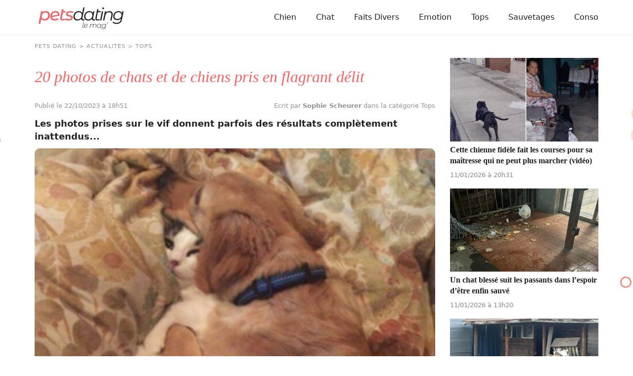

--- FILE ---
content_type: text/html; charset=UTF-8
request_url: https://www.pets-dating.com/actualite/20-photos-de-chats-et-de-chiens-pris-en-flagrant-delit/
body_size: 8361
content:
<!DOCTYPE html>
<html lang="fr">
<head prefix="og: http://ogp.me/ns# fb: http://ogp.me/ns/fb# article: http://ogp.me/ns/article#">
    <meta charset="utf-8">

        <link rel="preconnect" href="https://cdn.appconsent.io/loader.js"><link rel="preconnect" href="https://www.googletagmanager.com/gtm.js"><link rel="preconnect" href="https://www.googletagmanager.com/gtag/js"><link rel="preconnect" href="https://cdn.by.wonderpush.com/sdk/1.1/wonderpush-loader.min.js">    <link rel="dns-prefetch" href="https://cdn.appconsent.io/loader.js"><link rel="dns-prefetch" href="https://www.googletagmanager.com/gtm.js"><link rel="dns-prefetch" href="https://www.googletagmanager.com/gtag/js"><link rel="dns-prefetch" href="https://cdn.by.wonderpush.com/sdk/1.1/wonderpush-loader.min.js">
    <meta name="viewport" content="width=device-width,minimum-scale=1,initial-scale=1,maximum-scale=2">
    <meta name="theme-color" content="#e2f1ef">
    <link rel="manifest" href="https://www.pets-dating.com/manifest.json">
    <meta name="google-site-verification" content="3h5x6gEdG-e7mfGoCeTy3xyPUGQYlycJoq0SED7mqv4" />
    <meta name="google-site-verification" content="wKgv-sndrXLtmACpsdznzyTCeGCQ2hARWyzOQtA4O_w" />

        <title>20 photos de chats et de chiens pris en flagrant d&eacute;lit</title>
    <meta name="description" content="Les photos prises sur le vif donnent parfois des r&eacute;sultats compl&egrave;tement inattendus...

Nos boules de poils se mettent r&eacute;guli&egrave;rement dans des..." />
    <meta name="keywords" content="" />
        <meta name="robots" content="index,follow,archive,all,max-snippet:-1,max-image-preview:large,max-video-preview:-1" />
        <meta property="og:title" content="20 photos de chats et de chiens pris en flagrant d&eacute;lit" />
    <meta property="og:description" content="Les photos prises sur le vif donnent parfois des r&eacute;sultats compl&egrave;tement inattendus...

Nos boules de poils se mettent r&eacute;guli&egrave;rement dans des..." />
    <meta property="og:type" content="article" />
    <meta property="og:site_name" content="Pets Dating" />
    <meta property="og:locale" content="fr_FR" />
    <meta property="fb:pages" content="119244478112537" />
    <meta property="fb:app_id" content="1499218137009203" /> 


            <meta property="og:image" content="https://www.pets-dating.com/assets/img/002/570/og-image/20-photos-de-chats-et-de-chiens-pris-en-flagrant-delit.jpg" />
        <meta property="og:image:width" content="1200" />
        <meta property="og:image:height" content="627" />
         
        <meta property="og:url" content="https://www.pets-dating.com/actualite/20-photos-de-chats-et-de-chiens-pris-en-flagrant-delit/" /> 
                <meta property="article:published_time" content="2023-10-22T18:51:07+0200" /><meta property="article:author" content="Sophie Scheurer" /><meta property="article:section" content="Tops" />    
    <meta name="twitter:card" content="summary_large_image" /><meta name="twitter:site" content="https://www.pets-dating.com" /><meta name="twitter:title" content="20 photos de chats et de chiens pris en flagrant délit" /><meta name="twitter:description" content="Les photos prises sur le vif donnent parfois des résultats complètement inattendus... Nos boules de poils se mettent régulièrement dans des situations bien cocasses, en résultent alors des photos..." /><meta name="twitter:image" content="https://www.pets-dating.com/assets/img/002/570/l/20-photos-de-chats-et-de-chiens-pris-en-flagrant-delit.jpg" />
                                <script type="application/ld+json">
                [{
                    "@context":"http://schema.org", 
                    "@type":"NewsArticle",
                    "url":"https://www.pets-dating.com/actualite/20-photos-de-chats-et-de-chiens-pris-en-flagrant-delit/",
                    "publisher":{"@type":"Organization","name":"Pets Dating","sameas":["https://www.facebook.com/petsdatingsite/"],"logo":{"@type":"ImageObject","url":"https://www.pets-dating.com/img/logo.png","width":200,"height":50}}, 
                    "headline":"20 photos de chats et de chiens pris en flagrant d&eacute;lit",
                    "mainEntityofPage":{"@type": "WebPage","@id":"https://www.pets-dating.com/actualite/20-photos-de-chats-et-de-chiens-pris-en-flagrant-delit/"},
                    "articleBody":"Les photos prises sur le vif donnent parfois des résultats complètement inattendus...Nos boules de poils se mettent régulièrement dans des situations bien cocasses, en résultent alors des photos tantôt attendrissantes, tantôt hilarantes. Que ce soit en compagnie de leur humain ou avec leurs compagnons à 4 pattes, voici 20 photos hilarantes de chats et de chiens pris en flagrant délit.1. Qui a osé me réveiller pendant ma sieste&nbsp;?3. Jeu,&nbsp; Set et Match&nbsp;: le chat a gagné5. Ce Labrador Retriever a gagné contre son meilleur ami7. Une sieste en bien bonne compagnie9. Ce Jack Russell semble être très à son aise11. Ce Border Collie regarde son émission télévisée préférée13. Ce chat tente de passer inaperçu... et il y parvient plutôt bien15. Ce chaton a l’air de penser que le monde tourne à l’envers...17. Ce Dogue Allemand aime être au plus près de son humain préféré19. Ce Carlin a oublié de mettre sa ceinture",
                    "image":{"@type":"ImageObject","url":"https://www.pets-dating.com/assets/img/002/570/og-image/20-photos-de-chats-et-de-chiens-pris-en-flagrant-delit.jpg","width":1200,"height":627},
                    "description":"Les photos prises sur le vif donnent parfois des résultats complètement inattendus... Nos boules de poils se mettent régulièrement dans des...",
                    "creator":{"@type":"Organization","name":"Pets Dating","logo":{"@type":"ImageObject","url":"https://www.pets-dating.com/img/logo.png","width":200,"height":50},"url":"https://www.pets-dating.com"},    
                    "copyrightHolder":{"@type":"Organization","name":"Pets Dating","logo":{"@type":"ImageObject","url":"https://www.pets-dating.com/img/logo.png","width":200,"height":50},"url":"https://www.pets-dating.com"},    
                    "provider":{"@type":"Organization","name":"Digistart SAS","logo":{"@type":"ImageObject","url":"https://www.digistart.fr/images/logo-digistart.png","width":177,"height":55},"url":"https://www.digistart.fr/"},    
                    "copyrightYear":"2023",
                    "genre":"Tops",
                    "dateCreated":"2023-10-22T18:51:07+02:00",
                    "datePublished":"2023-10-22T18:51:07+02:00",
                    "dateModified":"2023-10-22T18:51:07+02:00",
                    "articleSection":"Tops",
                                            "author":{"@type":"Person","name":"Sophie Scheurer","url":"https://www.pets-dating.com/auteur/sophie-scheurer/"}
                                    }
                                    ,{ 
                        "@context":"http://schema.org/",
                        "@type":"BreadcrumbList",
                        "itemListElement":[{"@type":"ListItem","position":1,"item":{"@id":"PetsDating","name":"Pets Dating"}},{"@type":"ListItem","position":2,"item":{"@id":"\/actualites\/","name":"Actualit\u00e9s"},"name":"Actualit\u00e9s"},{"@type":"ListItem","position":3,"item":{"@id":"\/tops\/","name":"Tops"},"name":"Tops"},{"@type":"ListItem","position":4,"item":{"@id":"\/actualite\/20-photos-de-chats-et-de-chiens-pris-en-flagrant-delit\/","name":"20 photos de chats et de chiens pris en flagrant d\u00e9lit"},"name":"20 photos de chats et de chiens pris en flagrant d\u00e9lit"}]                    }     
                                ]
            </script>
            
    <link rel="canonical" href="https://www.pets-dating.com/actualite/20-photos-de-chats-et-de-chiens-pris-en-flagrant-delit/">        


<link rel="apple-touch-icon" sizes="180x180" href="https://www.pets-dating.com/img/favicons/apple-touch-icon.png">
<link rel="icon" type="image/png" sizes="32x32" href="https://www.pets-dating.com/img/favicons/favicon-32x32.png">
<link rel="icon" type="image/png" sizes="16x16" href="https://www.pets-dating.com/img/favicons/favicon-16x16.png">
<link rel="manifest" href="https://www.pets-dating.com/img/favicons/site.webmanifest">
<link rel="mask-icon" href="https://www.pets-dating.com/img/favicons/safari-pinned-tab.svg" color="#eb6064">
<link rel="shortcut icon" href="https://www.pets-dating.com/img/favicons/favicon.ico">
<meta name="msapplication-TileColor" content="#eb6064">
<meta name="msapplication-config" content="https://www.pets-dating.com/img/favicons/browserconfig.xml">
<meta name="theme-color" content="#ffffff">

<link rel="alternate" type="application/rss+xml" title="Pets Dating &raquo; Flux" href="https://www.pets-dating.com/rss/" />



     

          
                                                    <link href="https://www.pets-dating.com/css/petsdating.min.css?v=1.0.0.68" rel="stylesheet">
                                            <link href="https://www.pets-dating.com/css/article.min.css?v=1.0.0.68" rel="stylesheet">
            
        
            
        

            
    
    <script type="text/javascript">
  const configSFBXAppConsent = {
    appKey: '7adbbd74-6c79-4860-9b75-a1d2a9f5ffcf',
     forceGDPRApplies: true
  }
</script>
</head>
<body>
    <div id="loader-wrapper"></div>
    <div id="woopets-skin"></div><div id="fb-root"></div>
<header>
    <div class="container">
        <nav class="main-nav">
          <a class="main-nav__brand-text" href="https://www.pets-dating.com" title="Accueil" class="logo"><img src="https://www.pets-dating.com/img/petsdating.svg" height="44" width="172" alt="Pets Dating - Le Mag" /></a>
          <input type="checkbox" id="check-box-dropdown">
          <label for="check-box-dropdown" class="hamburger-menu">
            <span></span>
        </label>
        <ul class="main-nav__items"><li class="lvl1 chien"><a class="main-nav__link" href="/chien/">Chien</a></li><li class="lvl1 chat"><a class="main-nav__link" href="/chat/">Chat</a></li><li class="lvl1 faits-divers"><a class="main-nav__link" href="/faits-divers/">Faits Divers</a></li><li class="lvl1 emotion"><a class="main-nav__link" href="/emotion/">Emotion</a></li><li class="lvl1 tops"><a class="main-nav__link" href="/tops/">Tops</a></li><li class="lvl1 sauvetages"><a class="main-nav__link" href="/sauvetages/">Sauvetages</a></li><li class="lvl1 conso"><a class="main-nav__link" href="/conso/">Conso</a></li></ul>    </nav>
</div>

        </header>




<div class="page page-w-sidebar" data-id="2570">

    <div class="ariane container"><ol itemscope itemtype="http://schema.org/BreadcrumbList" class="textOverflowEllipsis">
<li itemprop="itemListElement" itemscope itemtype="http://schema.org/ListItem"><a itemprop="item" href="https://www.pets-dating.com/"><span itemprop="name">Pets Dating</span></a><meta itemprop="position" content="1" /></li>
<li itemprop="itemListElement" itemscope itemtype="http://schema.org/ListItem" class=""><a itemprop="item" href="https://www.pets-dating.com/actualites/"><span itemprop="name">Actualités</span></a><meta itemprop="position" content="2" /></li>
<li itemprop="itemListElement" itemscope itemtype="http://schema.org/ListItem" class=""><a itemprop="item" href="https://www.pets-dating.com/tops/"><span itemprop="name">Tops</span></a><meta itemprop="position" content="3" /></li>
<li itemprop="itemListElement" itemscope itemtype="http://schema.org/ListItem" class="active"><a itemprop="item" href="https://www.pets-dating.com/actualite/20-photos-de-chats-et-de-chiens-pris-en-flagrant-delit/"><span itemprop="name">20 photos de chats et de chiens pris en flagrant délit</span></a><meta itemprop="position" content="4" /></li>
</ol>
</div>

    <main class="container">
        <article id="post-2570" class="post-2570 post type-post status-publish format-standard has-post-thumbnail category-tops" itemscope itemtype="https://schema.org/CreativeWork">
            <header>
                <h1 class="page-title" itemprop="headline">20 photos de chats et de chiens pris en flagrant délit</h1>
                <div class="article--meta">
                    <div class="posted-on">
                                                <time class="published" datetime="2023-10-22T18:51:07+0200" itemprop="datePublished">
                            Publié le 22/10/2023 à 18h51                        </time>

                                            </div>
                    <div>
                        <span itemprop="author" itemscope itemtype="http://schema.org/Person">
                            <a href="/auteur/sophie-scheurer/" title="Fiche de l'auteur &quot;Sophie Scheurer&quot;" class="mb0" itemprop="name">
                                Ecrit par <strong>Sophie Scheurer</strong>
                            </a>
                        </span>
                        dans la catégorie Tops                    </div>
                </div>
                <div class="chapo"><p><strong>Les photos prises sur le vif donnent parfois des résultats complètement inattendus...</strong></p></div>
            </header>
            
            
            <figure class="article--image imgOuter" itemprop="image">
                <picture>
                    <img loading="eager" class="imgInner imgRounded" width="1200" height="675" itemprop="image" sizes="(max-width: 1200px) 100vw, 1200px" srcset="
                        https://www.pets-dating.com/assets/img/002/570/1200x675/20-photos-de-chats-et-de-chiens-pris-en-flagrant-delit.jpg 1200w,
                        https://www.pets-dating.com/assets/img/002/570/300x169/20-photos-de-chats-et-de-chiens-pris-en-flagrant-delit.jpg 300w,
                        https://www.pets-dating.com/assets/img/002/570/768x432/20-photos-de-chats-et-de-chiens-pris-en-flagrant-delit.jpg 768w" src="https://www.pets-dating.com/assets/img/002/570/300x169/20-photos-de-chats-et-de-chiens-pris-en-flagrant-delit.jpg" alt="Illustration : &quot;20 photos de chats et de chiens pris en flagrant délit&quot;">
                </picture>

                
                                    <figcaption class="image-copyright">
                        &copy; losertakesall / Twitter                    </figcaption>
                            </figure>

            
                <div class="pubHeight pubHeight-art-top mt2 mb2">
                    <div id="petsdating-pub-leaderboard-top"></div>
                </div>

            
            <div itemprop="text">
                                                                                

                

<p>Nos boules de poils se mettent régulièrement dans des situations bien cocasses, en résultent alors des photos tantôt attendrissantes, tantôt hilarantes. Que ce soit en compagnie de leur humain ou avec leurs compagnons à 4 pattes, voici 20 photos hilarantes de chats et de chiens pris en flagrant délit.</p>

<h2>1. Qui a osé me réveiller pendant ma sieste ?</h2>

<p style="text-align: center;"><img alt="Illustration de l'article : 20 photos de chats et de chiens pris en flagrant d&eacute;lit" loading="lazy" height="1386" ms="" sizes="(max-width: 320px) 320px,(max-width: 425px) 425px,(max-width: 580px) 580px,(max-width: 690px) 690px,(max-width: 780px) 780px,100vw" class="lazyload" src="[data-uri]" data-src="/assets/ckeditor/2023/sep/actualities/2570/xs/20-photos-de-chats-et-de-chiens-pris-en-flagrant-delit-1b62951cb.jpg" data-srcset="/assets/ckeditor/2023/sep/actualities/2570/xl/20-photos-de-chats-et-de-chiens-pris-en-flagrant-delit-1b62951cb.jpg 780w,/assets/ckeditor/2023/sep/actualities/2570/l/20-photos-de-chats-et-de-chiens-pris-en-flagrant-delit-1b62951cb.jpg 690w,/assets/ckeditor/2023/sep/actualities/2570/m/20-photos-de-chats-et-de-chiens-pris-en-flagrant-delit-1b62951cb.jpg 580w,/assets/ckeditor/2023/sep/actualities/2570/s/20-photos-de-chats-et-de-chiens-pris-en-flagrant-delit-1b62951cb.jpg 425w,/assets/ckeditor/2023/sep/actualities/2570/xs/20-photos-de-chats-et-de-chiens-pris-en-flagrant-delit-1b62951cb.jpg 320w" style="cursor: default; color: rgb(51, 51, 51); font-family: sans-serif, Arial, Verdana, " trebuchet="" /></p>

<h2>2. Ce pauvre toutou s’est retrouvé derrière les barreaux</h2>

<p style="text-align: center;"><img alt="Illustration de l'article : 20 photos de chats et de chiens pris en flagrant d&eacute;lit" loading="lazy" height="585" ms="" sizes="(max-width: 320px) 320px,(max-width: 425px) 425px,(max-width: 580px) 580px,(max-width: 690px) 690px,(max-width: 780px) 780px,100vw" class="lazyload" src="[data-uri]" data-src="/assets/ckeditor/2023/sep/actualities/2570/xs/20-photos-de-chats-et-de-chiens-pris-en-flagrant-delit-4250802e4.jpg" data-srcset="/assets/ckeditor/2023/sep/actualities/2570/xl/20-photos-de-chats-et-de-chiens-pris-en-flagrant-delit-4250802e4.jpg 780w,/assets/ckeditor/2023/sep/actualities/2570/l/20-photos-de-chats-et-de-chiens-pris-en-flagrant-delit-4250802e4.jpg 690w,/assets/ckeditor/2023/sep/actualities/2570/m/20-photos-de-chats-et-de-chiens-pris-en-flagrant-delit-4250802e4.jpg 580w,/assets/ckeditor/2023/sep/actualities/2570/s/20-photos-de-chats-et-de-chiens-pris-en-flagrant-delit-4250802e4.jpg 425w,/assets/ckeditor/2023/sep/actualities/2570/xs/20-photos-de-chats-et-de-chiens-pris-en-flagrant-delit-4250802e4.jpg 320w" style="cursor: default; color: rgb(51, 51, 51); font-family: sans-serif, Arial, Verdana, " trebuchet="" /></p>

<h2>3. Jeu,  Set et Match : le chat a gagné</h2>

<p style="text-align: center;"><img alt="Illustration de l'article : 20 photos de chats et de chiens pris en flagrant d&eacute;lit" loading="lazy" height="585" ms="" sizes="(max-width: 320px) 320px,(max-width: 425px) 425px,(max-width: 580px) 580px,(max-width: 690px) 690px,(max-width: 780px) 780px,100vw" class="lazyload" src="[data-uri]" data-src="/assets/ckeditor/2023/sep/actualities/2570/xs/20-photos-de-chats-et-de-chiens-pris-en-flagrant-delit-cccb65a56.jpg" data-srcset="/assets/ckeditor/2023/sep/actualities/2570/xl/20-photos-de-chats-et-de-chiens-pris-en-flagrant-delit-cccb65a56.jpg 780w,/assets/ckeditor/2023/sep/actualities/2570/l/20-photos-de-chats-et-de-chiens-pris-en-flagrant-delit-cccb65a56.jpg 690w,/assets/ckeditor/2023/sep/actualities/2570/m/20-photos-de-chats-et-de-chiens-pris-en-flagrant-delit-cccb65a56.jpg 580w,/assets/ckeditor/2023/sep/actualities/2570/s/20-photos-de-chats-et-de-chiens-pris-en-flagrant-delit-cccb65a56.jpg 425w,/assets/ckeditor/2023/sep/actualities/2570/xs/20-photos-de-chats-et-de-chiens-pris-en-flagrant-delit-cccb65a56.jpg 320w" style="cursor: default; color: rgb(51, 51, 51); font-family: sans-serif, Arial, Verdana, " trebuchet="" /></p>

<h2>4. Ce chat a toujours rêvé de vivre à l’époque des chevaliers</h2>

<p style="text-align: center;"><img alt="Illustration de l'article : 20 photos de chats et de chiens pris en flagrant d&eacute;lit" loading="lazy" height="1038" ms="" sizes="(max-width: 320px) 320px,(max-width: 425px) 425px,(max-width: 580px) 580px,(max-width: 690px) 690px,(max-width: 780px) 780px,100vw" class="lazyload" src="[data-uri]" data-src="/assets/ckeditor/2023/sep/actualities/2570/xs/20-photos-de-chats-et-de-chiens-pris-en-flagrant-delit-2ab84aa0d.jpg" data-srcset="/assets/ckeditor/2023/sep/actualities/2570/xl/20-photos-de-chats-et-de-chiens-pris-en-flagrant-delit-2ab84aa0d.jpg 780w,/assets/ckeditor/2023/sep/actualities/2570/l/20-photos-de-chats-et-de-chiens-pris-en-flagrant-delit-2ab84aa0d.jpg 690w,/assets/ckeditor/2023/sep/actualities/2570/m/20-photos-de-chats-et-de-chiens-pris-en-flagrant-delit-2ab84aa0d.jpg 580w,/assets/ckeditor/2023/sep/actualities/2570/s/20-photos-de-chats-et-de-chiens-pris-en-flagrant-delit-2ab84aa0d.jpg 425w,/assets/ckeditor/2023/sep/actualities/2570/xs/20-photos-de-chats-et-de-chiens-pris-en-flagrant-delit-2ab84aa0d.jpg 320w" style="cursor: default; color: rgb(51, 51, 51); font-family: sans-serif, Arial, Verdana, " trebuchet="" /></p>

<h2>5. Ce Labrador Retriever a gagné contre son meilleur ami</h2>

<p style="text-align: center;"><img alt="Illustration de l'article : 20 photos de chats et de chiens pris en flagrant d&eacute;lit" loading="lazy" height="770" ms="" sizes="(max-width: 320px) 320px,(max-width: 425px) 425px,(max-width: 580px) 580px,(max-width: 690px) 690px,(max-width: 780px) 780px,100vw" class="lazyload" src="[data-uri]" data-src="/assets/ckeditor/2023/sep/actualities/2570/xs/20-photos-de-chats-et-de-chiens-pris-en-flagrant-delit-c2087f0b0.jpg" data-srcset="/assets/ckeditor/2023/sep/actualities/2570/xl/20-photos-de-chats-et-de-chiens-pris-en-flagrant-delit-c2087f0b0.jpg 780w,/assets/ckeditor/2023/sep/actualities/2570/l/20-photos-de-chats-et-de-chiens-pris-en-flagrant-delit-c2087f0b0.jpg 690w,/assets/ckeditor/2023/sep/actualities/2570/m/20-photos-de-chats-et-de-chiens-pris-en-flagrant-delit-c2087f0b0.jpg 580w,/assets/ckeditor/2023/sep/actualities/2570/s/20-photos-de-chats-et-de-chiens-pris-en-flagrant-delit-c2087f0b0.jpg 425w,/assets/ckeditor/2023/sep/actualities/2570/xs/20-photos-de-chats-et-de-chiens-pris-en-flagrant-delit-c2087f0b0.jpg 320w" style="cursor: default; color: rgb(51, 51, 51); font-family: sans-serif, Arial, Verdana, " trebuchet="" /></p>

<h2>6. Une amitié fusionnelle unit ce chat au pelage tigré et ce Berger Allemand</h2>

<p style="text-align: center;"><img alt="Illustration de l'article : 20 photos de chats et de chiens pris en flagrant d&eacute;lit" loading="lazy" height="1384" ms="" sizes="(max-width: 320px) 320px,(max-width: 425px) 425px,(max-width: 580px) 580px,(max-width: 690px) 690px,(max-width: 780px) 780px,100vw" class="lazyload" src="[data-uri]" data-src="/assets/ckeditor/2023/sep/actualities/2570/xs/20-photos-de-chats-et-de-chiens-pris-en-flagrant-delit-94fee2b9f.jpg" data-srcset="/assets/ckeditor/2023/sep/actualities/2570/xl/20-photos-de-chats-et-de-chiens-pris-en-flagrant-delit-94fee2b9f.jpg 780w,/assets/ckeditor/2023/sep/actualities/2570/l/20-photos-de-chats-et-de-chiens-pris-en-flagrant-delit-94fee2b9f.jpg 690w,/assets/ckeditor/2023/sep/actualities/2570/m/20-photos-de-chats-et-de-chiens-pris-en-flagrant-delit-94fee2b9f.jpg 580w,/assets/ckeditor/2023/sep/actualities/2570/s/20-photos-de-chats-et-de-chiens-pris-en-flagrant-delit-94fee2b9f.jpg 425w,/assets/ckeditor/2023/sep/actualities/2570/xs/20-photos-de-chats-et-de-chiens-pris-en-flagrant-delit-94fee2b9f.jpg 320w" style="cursor: default; color: rgb(51, 51, 51); font-family: sans-serif, Arial, Verdana, " trebuchet="" /></p>

<h2>7. Une sieste en bien bonne compagnie</h2>

<p style="text-align: center;"><img alt="Illustration de l'article : 20 photos de chats et de chiens pris en flagrant d&eacute;lit" loading="lazy" height="1447" ms="" sizes="(max-width: 320px) 320px,(max-width: 425px) 425px,(max-width: 580px) 580px,(max-width: 690px) 690px,(max-width: 780px) 780px,100vw" class="lazyload" src="[data-uri]" data-src="/assets/ckeditor/2023/sep/actualities/2570/xs/20-photos-de-chats-et-de-chiens-pris-en-flagrant-delit-bb6ed0eef.jpg" data-srcset="/assets/ckeditor/2023/sep/actualities/2570/xl/20-photos-de-chats-et-de-chiens-pris-en-flagrant-delit-bb6ed0eef.jpg 780w,/assets/ckeditor/2023/sep/actualities/2570/l/20-photos-de-chats-et-de-chiens-pris-en-flagrant-delit-bb6ed0eef.jpg 690w,/assets/ckeditor/2023/sep/actualities/2570/m/20-photos-de-chats-et-de-chiens-pris-en-flagrant-delit-bb6ed0eef.jpg 580w,/assets/ckeditor/2023/sep/actualities/2570/s/20-photos-de-chats-et-de-chiens-pris-en-flagrant-delit-bb6ed0eef.jpg 425w,/assets/ckeditor/2023/sep/actualities/2570/xs/20-photos-de-chats-et-de-chiens-pris-en-flagrant-delit-bb6ed0eef.jpg 320w" style="cursor: default; color: rgb(51, 51, 51); font-family: sans-serif, Arial, Verdana, " trebuchet="" /></p><div id="middle-of-article" class="mb2">
               <div id="petsdating-pub-leaderboard-middle1"></div></div></p>

<h2>8. Ce chat noir a trouvé une place très confortable pour faire sa sieste du jour...</h2>

<p style="text-align: center;"><img alt="Illustration de l'article : 20 photos de chats et de chiens pris en flagrant d&eacute;lit" loading="lazy" height="1038" ms="" sizes="(max-width: 320px) 320px,(max-width: 425px) 425px,(max-width: 580px) 580px,(max-width: 690px) 690px,(max-width: 780px) 780px,100vw" class="lazyload" src="[data-uri]" data-src="/assets/ckeditor/2023/sep/actualities/2570/xs/20-photos-de-chats-et-de-chiens-pris-en-flagrant-delit-afa623b02.jpg" data-srcset="/assets/ckeditor/2023/sep/actualities/2570/xl/20-photos-de-chats-et-de-chiens-pris-en-flagrant-delit-afa623b02.jpg 780w,/assets/ckeditor/2023/sep/actualities/2570/l/20-photos-de-chats-et-de-chiens-pris-en-flagrant-delit-afa623b02.jpg 690w,/assets/ckeditor/2023/sep/actualities/2570/m/20-photos-de-chats-et-de-chiens-pris-en-flagrant-delit-afa623b02.jpg 580w,/assets/ckeditor/2023/sep/actualities/2570/s/20-photos-de-chats-et-de-chiens-pris-en-flagrant-delit-afa623b02.jpg 425w,/assets/ckeditor/2023/sep/actualities/2570/xs/20-photos-de-chats-et-de-chiens-pris-en-flagrant-delit-afa623b02.jpg 320w" style="cursor: default; color: rgb(51, 51, 51); font-family: sans-serif, Arial, Verdana, " trebuchet="" />

<h2>9. Ce Jack Russell semble être très à son aise</h2>

<p style="text-align: center;"><img alt="Illustration de l'article : 20 photos de chats et de chiens pris en flagrant d&eacute;lit" loading="lazy" height="931" ms="" sizes="(max-width: 320px) 320px,(max-width: 425px) 425px,(max-width: 580px) 580px,(max-width: 690px) 690px,(max-width: 780px) 780px,100vw" class="lazyload" src="[data-uri]" data-src="/assets/ckeditor/2023/sep/actualities/2570/xs/20-photos-de-chats-et-de-chiens-pris-en-flagrant-delit-f780bc0d7.jpg" data-srcset="/assets/ckeditor/2023/sep/actualities/2570/xl/20-photos-de-chats-et-de-chiens-pris-en-flagrant-delit-f780bc0d7.jpg 780w,/assets/ckeditor/2023/sep/actualities/2570/l/20-photos-de-chats-et-de-chiens-pris-en-flagrant-delit-f780bc0d7.jpg 690w,/assets/ckeditor/2023/sep/actualities/2570/m/20-photos-de-chats-et-de-chiens-pris-en-flagrant-delit-f780bc0d7.jpg 580w,/assets/ckeditor/2023/sep/actualities/2570/s/20-photos-de-chats-et-de-chiens-pris-en-flagrant-delit-f780bc0d7.jpg 425w,/assets/ckeditor/2023/sep/actualities/2570/xs/20-photos-de-chats-et-de-chiens-pris-en-flagrant-delit-f780bc0d7.jpg 320w" style="cursor: default; color: rgb(51, 51, 51); font-family: sans-serif, Arial, Verdana, " trebuchet="" /></p><div id="woopets-inread" class="mt2 mb4"></div>

<h2>10. Ce chat aide cette petite fille à faire ses exercices d’écriture</h2>

<p style="text-align: center;"><img alt="Illustration de l'article : 20 photos de chats et de chiens pris en flagrant d&eacute;lit" loading="lazy" height="1021" ms="" sizes="(max-width: 320px) 320px,(max-width: 425px) 425px,(max-width: 580px) 580px,(max-width: 690px) 690px,(max-width: 780px) 780px,100vw" class="lazyload" src="[data-uri]" data-src="/assets/ckeditor/2023/sep/actualities/2570/xs/20-photos-de-chats-et-de-chiens-pris-en-flagrant-delit-729ba7e50.jpg" data-srcset="/assets/ckeditor/2023/sep/actualities/2570/xl/20-photos-de-chats-et-de-chiens-pris-en-flagrant-delit-729ba7e50.jpg 780w,/assets/ckeditor/2023/sep/actualities/2570/l/20-photos-de-chats-et-de-chiens-pris-en-flagrant-delit-729ba7e50.jpg 690w,/assets/ckeditor/2023/sep/actualities/2570/m/20-photos-de-chats-et-de-chiens-pris-en-flagrant-delit-729ba7e50.jpg 580w,/assets/ckeditor/2023/sep/actualities/2570/s/20-photos-de-chats-et-de-chiens-pris-en-flagrant-delit-729ba7e50.jpg 425w,/assets/ckeditor/2023/sep/actualities/2570/xs/20-photos-de-chats-et-de-chiens-pris-en-flagrant-delit-729ba7e50.jpg 320w" style="cursor: default; color: rgb(51, 51, 51); font-family: sans-serif, Arial, Verdana, " trebuchet="" /></p>

<h2>11. Ce Border Collie regarde son émission télévisée préférée</h2>

<p style="text-align: center;"><img alt="Illustration de l'article : 20 photos de chats et de chiens pris en flagrant d&eacute;lit" loading="lazy" height="589" ms="" sizes="(max-width: 320px) 320px,(max-width: 425px) 425px,(max-width: 580px) 580px,(max-width: 690px) 690px,(max-width: 780px) 780px,100vw" class="lazyload" src="[data-uri]" data-src="/assets/ckeditor/2023/sep/actualities/2570/xs/20-photos-de-chats-et-de-chiens-pris-en-flagrant-delit-935c97d3d.jpg" data-srcset="/assets/ckeditor/2023/sep/actualities/2570/xl/20-photos-de-chats-et-de-chiens-pris-en-flagrant-delit-935c97d3d.jpg 780w,/assets/ckeditor/2023/sep/actualities/2570/l/20-photos-de-chats-et-de-chiens-pris-en-flagrant-delit-935c97d3d.jpg 690w,/assets/ckeditor/2023/sep/actualities/2570/m/20-photos-de-chats-et-de-chiens-pris-en-flagrant-delit-935c97d3d.jpg 580w,/assets/ckeditor/2023/sep/actualities/2570/s/20-photos-de-chats-et-de-chiens-pris-en-flagrant-delit-935c97d3d.jpg 425w,/assets/ckeditor/2023/sep/actualities/2570/xs/20-photos-de-chats-et-de-chiens-pris-en-flagrant-delit-935c97d3d.jpg 320w" style="cursor: default; color: rgb(51, 51, 51); font-family: sans-serif, Arial, Verdana, " trebuchet="" /></p>

<h2>12. Il est si fatigué que sa tête a grand besoin de soutien</h2>

<p style="text-align: center;"><img alt="Illustration de l'article : 20 photos de chats et de chiens pris en flagrant d&eacute;lit" loading="lazy" height="1038" ms="" sizes="(max-width: 320px) 320px,(max-width: 425px) 425px,(max-width: 580px) 580px,(max-width: 690px) 690px,(max-width: 780px) 780px,100vw" class="lazyload" src="[data-uri]" data-src="/assets/ckeditor/2023/sep/actualities/2570/xs/20-photos-de-chats-et-de-chiens-pris-en-flagrant-delit-be3b5dfd1.jpg" data-srcset="/assets/ckeditor/2023/sep/actualities/2570/xl/20-photos-de-chats-et-de-chiens-pris-en-flagrant-delit-be3b5dfd1.jpg 780w,/assets/ckeditor/2023/sep/actualities/2570/l/20-photos-de-chats-et-de-chiens-pris-en-flagrant-delit-be3b5dfd1.jpg 690w,/assets/ckeditor/2023/sep/actualities/2570/m/20-photos-de-chats-et-de-chiens-pris-en-flagrant-delit-be3b5dfd1.jpg 580w,/assets/ckeditor/2023/sep/actualities/2570/s/20-photos-de-chats-et-de-chiens-pris-en-flagrant-delit-be3b5dfd1.jpg 425w,/assets/ckeditor/2023/sep/actualities/2570/xs/20-photos-de-chats-et-de-chiens-pris-en-flagrant-delit-be3b5dfd1.jpg 320w" style="cursor: default; color: rgb(51, 51, 51); font-family: sans-serif, Arial, Verdana, " trebuchet="" /></p>

<h2>13. Ce chat tente de passer inaperçu... et il y parvient plutôt bien</h2>

<p style="text-align: center;"><img alt="Illustration de l'article : 20 photos de chats et de chiens pris en flagrant d&eacute;lit" loading="lazy" height="1040" ms="" sizes="(max-width: 320px) 320px,(max-width: 425px) 425px,(max-width: 580px) 580px,(max-width: 690px) 690px,(max-width: 780px) 780px,100vw" class="lazyload" src="[data-uri]" data-src="/assets/ckeditor/2023/sep/actualities/2570/xs/20-photos-de-chats-et-de-chiens-pris-en-flagrant-delit-ff8eaa7e7.jpg" data-srcset="/assets/ckeditor/2023/sep/actualities/2570/xl/20-photos-de-chats-et-de-chiens-pris-en-flagrant-delit-ff8eaa7e7.jpg 780w,/assets/ckeditor/2023/sep/actualities/2570/l/20-photos-de-chats-et-de-chiens-pris-en-flagrant-delit-ff8eaa7e7.jpg 690w,/assets/ckeditor/2023/sep/actualities/2570/m/20-photos-de-chats-et-de-chiens-pris-en-flagrant-delit-ff8eaa7e7.jpg 580w,/assets/ckeditor/2023/sep/actualities/2570/s/20-photos-de-chats-et-de-chiens-pris-en-flagrant-delit-ff8eaa7e7.jpg 425w,/assets/ckeditor/2023/sep/actualities/2570/xs/20-photos-de-chats-et-de-chiens-pris-en-flagrant-delit-ff8eaa7e7.jpg 320w" style="cursor: default; color: rgb(51, 51, 51); font-family: sans-serif, Arial, Verdana, " trebuchet="" /></p>

<h2>14. Il semblerait que nous fassions partie de la même famille. La ressemblance est frappante, non ?</h2>

<p style="text-align: center;"><img alt="Illustration de l'article : 20 photos de chats et de chiens pris en flagrant d&eacute;lit" loading="lazy" height="1138" ms="" sizes="(max-width: 320px) 320px,(max-width: 425px) 425px,(max-width: 580px) 580px,(max-width: 690px) 690px,(max-width: 780px) 780px,100vw" class="lazyload" src="[data-uri]" data-src="/assets/ckeditor/2023/sep/actualities/2570/xs/20-photos-de-chats-et-de-chiens-pris-en-flagrant-delit-ae5c0384a.jpg" data-srcset="/assets/ckeditor/2023/sep/actualities/2570/xl/20-photos-de-chats-et-de-chiens-pris-en-flagrant-delit-ae5c0384a.jpg 780w,/assets/ckeditor/2023/sep/actualities/2570/l/20-photos-de-chats-et-de-chiens-pris-en-flagrant-delit-ae5c0384a.jpg 690w,/assets/ckeditor/2023/sep/actualities/2570/m/20-photos-de-chats-et-de-chiens-pris-en-flagrant-delit-ae5c0384a.jpg 580w,/assets/ckeditor/2023/sep/actualities/2570/s/20-photos-de-chats-et-de-chiens-pris-en-flagrant-delit-ae5c0384a.jpg 425w,/assets/ckeditor/2023/sep/actualities/2570/xs/20-photos-de-chats-et-de-chiens-pris-en-flagrant-delit-ae5c0384a.jpg 320w" style="cursor: default; color: rgb(51, 51, 51); font-family: sans-serif, Arial, Verdana, " trebuchet="" /></p>

<h2>15. Ce chaton a l’air de penser que le monde tourne à l’envers...</h2>

<p style="text-align: center;"><img alt="Illustration de l'article : 20 photos de chats et de chiens pris en flagrant d&eacute;lit" loading="lazy" height="780" ms="" sizes="(max-width: 320px) 320px,(max-width: 425px) 425px,(max-width: 580px) 580px,(max-width: 690px) 690px,(max-width: 780px) 780px,100vw" class="lazyload" src="[data-uri]" data-src="/assets/ckeditor/2023/sep/actualities/2570/xs/20-photos-de-chats-et-de-chiens-pris-en-flagrant-delit-b98aa073c.jpg" data-srcset="/assets/ckeditor/2023/sep/actualities/2570/xl/20-photos-de-chats-et-de-chiens-pris-en-flagrant-delit-b98aa073c.jpg 780w,/assets/ckeditor/2023/sep/actualities/2570/l/20-photos-de-chats-et-de-chiens-pris-en-flagrant-delit-b98aa073c.jpg 690w,/assets/ckeditor/2023/sep/actualities/2570/m/20-photos-de-chats-et-de-chiens-pris-en-flagrant-delit-b98aa073c.jpg 580w,/assets/ckeditor/2023/sep/actualities/2570/s/20-photos-de-chats-et-de-chiens-pris-en-flagrant-delit-b98aa073c.jpg 425w,/assets/ckeditor/2023/sep/actualities/2570/xs/20-photos-de-chats-et-de-chiens-pris-en-flagrant-delit-b98aa073c.jpg 320w" style="cursor: default; color: rgb(51, 51, 51); font-family: sans-serif, Arial, Verdana, " trebuchet="" /></p>

<h2>16. Cette boule de poils a trouvé la meilleure place du monde pour faire sa sieste</h2>

<p style="text-align: center;"><img alt="Illustration de l'article : 20 photos de chats et de chiens pris en flagrant d&eacute;lit" loading="lazy" height="1038" ms="" sizes="(max-width: 320px) 320px,(max-width: 425px) 425px,(max-width: 580px) 580px,(max-width: 690px) 690px,(max-width: 780px) 780px,100vw" class="lazyload" src="[data-uri]" data-src="/assets/ckeditor/2023/sep/actualities/2570/xs/20-photos-de-chats-et-de-chiens-pris-en-flagrant-delit-a8e11a233.jpg" data-srcset="/assets/ckeditor/2023/sep/actualities/2570/xl/20-photos-de-chats-et-de-chiens-pris-en-flagrant-delit-a8e11a233.jpg 780w,/assets/ckeditor/2023/sep/actualities/2570/l/20-photos-de-chats-et-de-chiens-pris-en-flagrant-delit-a8e11a233.jpg 690w,/assets/ckeditor/2023/sep/actualities/2570/m/20-photos-de-chats-et-de-chiens-pris-en-flagrant-delit-a8e11a233.jpg 580w,/assets/ckeditor/2023/sep/actualities/2570/s/20-photos-de-chats-et-de-chiens-pris-en-flagrant-delit-a8e11a233.jpg 425w,/assets/ckeditor/2023/sep/actualities/2570/xs/20-photos-de-chats-et-de-chiens-pris-en-flagrant-delit-a8e11a233.jpg 320w" style="cursor: default; color: rgb(51, 51, 51); font-family: sans-serif, Arial, Verdana, " trebuchet="" /></p>

<h2>17. Ce Dogue Allemand aime être au plus près de son humain préféré</h2>

<p style="text-align: center;"><img alt="Illustration de l'article : 20 photos de chats et de chiens pris en flagrant d&eacute;lit" loading="lazy" height="585" ms="" sizes="(max-width: 320px) 320px,(max-width: 425px) 425px,(max-width: 580px) 580px,(max-width: 690px) 690px,(max-width: 780px) 780px,100vw" class="lazyload" src="[data-uri]" data-src="/assets/ckeditor/2023/sep/actualities/2570/xs/20-photos-de-chats-et-de-chiens-pris-en-flagrant-delit-68951e7df.jpg" data-srcset="/assets/ckeditor/2023/sep/actualities/2570/xl/20-photos-de-chats-et-de-chiens-pris-en-flagrant-delit-68951e7df.jpg 780w,/assets/ckeditor/2023/sep/actualities/2570/l/20-photos-de-chats-et-de-chiens-pris-en-flagrant-delit-68951e7df.jpg 690w,/assets/ckeditor/2023/sep/actualities/2570/m/20-photos-de-chats-et-de-chiens-pris-en-flagrant-delit-68951e7df.jpg 580w,/assets/ckeditor/2023/sep/actualities/2570/s/20-photos-de-chats-et-de-chiens-pris-en-flagrant-delit-68951e7df.jpg 425w,/assets/ckeditor/2023/sep/actualities/2570/xs/20-photos-de-chats-et-de-chiens-pris-en-flagrant-delit-68951e7df.jpg 320w" style="cursor: default; color: rgb(51, 51, 51); font-family: sans-serif, Arial, Verdana, " trebuchet="" /></p><div id="middle-of-article" class="mb2">
          <div id="petsdating-pub-leaderboard-middle2"></div></div></p>

<h2>18. Ce chat aimerait bien que son ami lui fasse un peu de place, cet endroit a l’air si confortable, non ?</h2>

<p style="text-align: center;"><img alt="Illustration de l'article : 20 photos de chats et de chiens pris en flagrant d&eacute;lit" loading="lazy" height="438" ms="" sizes="(max-width: 320px) 320px,(max-width: 425px) 425px,(max-width: 580px) 580px,(max-width: 690px) 690px,(max-width: 780px) 780px,100vw" class="lazyload" src="[data-uri]" data-src="/assets/ckeditor/2023/sep/actualities/2570/xs/20-photos-de-chats-et-de-chiens-pris-en-flagrant-delit-42ce4fd04.jpg" data-srcset="/assets/ckeditor/2023/sep/actualities/2570/xl/20-photos-de-chats-et-de-chiens-pris-en-flagrant-delit-42ce4fd04.jpg 780w,/assets/ckeditor/2023/sep/actualities/2570/l/20-photos-de-chats-et-de-chiens-pris-en-flagrant-delit-42ce4fd04.jpg 690w,/assets/ckeditor/2023/sep/actualities/2570/m/20-photos-de-chats-et-de-chiens-pris-en-flagrant-delit-42ce4fd04.jpg 580w,/assets/ckeditor/2023/sep/actualities/2570/s/20-photos-de-chats-et-de-chiens-pris-en-flagrant-delit-42ce4fd04.jpg 425w,/assets/ckeditor/2023/sep/actualities/2570/xs/20-photos-de-chats-et-de-chiens-pris-en-flagrant-delit-42ce4fd04.jpg 320w" style="cursor: default; color: rgb(51, 51, 51); font-family: sans-serif, Arial, Verdana, " trebuchet="" />

<h2>19. Ce Carlin a oublié de mettre sa ceinture</h2>

<p style="text-align: center;"><img alt="Illustration de l'article : 20 photos de chats et de chiens pris en flagrant d&eacute;lit" loading="lazy" height="1038" ms="" sizes="(max-width: 320px) 320px,(max-width: 425px) 425px,(max-width: 580px) 580px,(max-width: 690px) 690px,(max-width: 780px) 780px,100vw" class="lazyload" src="[data-uri]" data-src="/assets/ckeditor/2023/sep/actualities/2570/xs/20-photos-de-chats-et-de-chiens-pris-en-flagrant-delit-725a0f844.jpg" data-srcset="/assets/ckeditor/2023/sep/actualities/2570/xl/20-photos-de-chats-et-de-chiens-pris-en-flagrant-delit-725a0f844.jpg 780w,/assets/ckeditor/2023/sep/actualities/2570/l/20-photos-de-chats-et-de-chiens-pris-en-flagrant-delit-725a0f844.jpg 690w,/assets/ckeditor/2023/sep/actualities/2570/m/20-photos-de-chats-et-de-chiens-pris-en-flagrant-delit-725a0f844.jpg 580w,/assets/ckeditor/2023/sep/actualities/2570/s/20-photos-de-chats-et-de-chiens-pris-en-flagrant-delit-725a0f844.jpg 425w,/assets/ckeditor/2023/sep/actualities/2570/xs/20-photos-de-chats-et-de-chiens-pris-en-flagrant-delit-725a0f844.jpg 320w" style="cursor: default; color: rgb(51, 51, 51); font-family: sans-serif, Arial, Verdana, " trebuchet="" /></p>

<h2>20. Ces adorables chiots sont littéralement tombés de sommeil</h2>

<p class="text-center" style="text-align: center;"><img alt="Illustration de l'article : 20 photos de chats et de chiens pris en flagrant d&eacute;lit" loading="lazy" height="780" sizes="(max-width: 320px) 320px,(max-width: 425px) 425px,(max-width: 580px) 580px,(max-width: 690px) 690px,(max-width: 780px) 780px,100vw" class="lazyload" src="[data-uri]" data-src="/assets/ckeditor/2023/sep/actualities/2570/xs/20-photos-de-chats-et-de-chiens-pris-en-flagrant-delit-b2545cbc6.jpg" data-srcset="/assets/ckeditor/2023/sep/actualities/2570/xl/20-photos-de-chats-et-de-chiens-pris-en-flagrant-delit-b2545cbc6.jpg 780w,/assets/ckeditor/2023/sep/actualities/2570/l/20-photos-de-chats-et-de-chiens-pris-en-flagrant-delit-b2545cbc6.jpg 690w,/assets/ckeditor/2023/sep/actualities/2570/m/20-photos-de-chats-et-de-chiens-pris-en-flagrant-delit-b2545cbc6.jpg 580w,/assets/ckeditor/2023/sep/actualities/2570/s/20-photos-de-chats-et-de-chiens-pris-en-flagrant-delit-b2545cbc6.jpg 425w,/assets/ckeditor/2023/sep/actualities/2570/xs/20-photos-de-chats-et-de-chiens-pris-en-flagrant-delit-b2545cbc6.jpg 320w" width="780" /></p>
                                    <div id="woopets-leaderboard_bottom" class="mb2">
                        <div id="petsdating-pub-leaderboard-bottom"></div>
                    </div>

                                <div class="tags page-tags text-center">
                                    </div>
            </div>


            <div class="article--bottom" itemprop="author" itemscope itemtype="http://schema.org/Person">
                <a class="author--bloc" href="/auteur/sophie-scheurer/" title="Fiche de l'auteur &quot;Sophie Scheurer&quot;">
                    <img loading="lazy" class="mask--circle lazyload" itemprop="image" data-src="https://www.pets-dating.com/assets/teams/000/023/square100/sophie-scheurer.jpg" alt="" width="50" height="50" />
                    <p>
                        Par <b itemprop="name">Sophie Scheurer</b> <br />
                        <span itemprop="jobTitle">Rédactrice web</span>
                    </p>
                </a>
                                <div class="share">
                    <a href="https://www.facebook.com/sharer/sharer.php?u=https://www.pets-dating.com/actualite/20-photos-de-chats-et-de-chiens-pris-en-flagrant-delit/" title="Partager sur Facebook" target="_new" style="text-decoration:none" rel="nofollow" onclick="var sTop = window.screen.height / 2 - (218); var sLeft = window.screen.width / 2 - (313);window.open(this.href, 'sharer', 'toolbar=0,status=0,width=626,height=256,top=' + sTop + ',left=' + sLeft);return false;">
                        <img src="https://www.pets-dating.com/img/icon-facebook.svg" alt="" width="30" height="30" />
                    </a>
                    <a class="tw" href="http://twitter.com/intent/tweet?text=20 photos de chats et de chiens pris en flagrant d&eacute;lit&nbsp;https://www.pets-dating.com/actualite/20-photos-de-chats-et-de-chiens-pris-en-flagrant-delit/" title="Partager sur Twitter" target="_new" style="text-decoration:none" rel="nofollow" onclick="var sTop = window.screen.height / 2 - (218); var sLeft = window.screen.width / 2 - (313);window.open(this.href, 'sharer', 'toolbar=0,status=0,width=626,height=256,top=' + sTop + ',left=' + sLeft);return false;">
                        <img src="https://www.pets-dating.com/img/icon-twitter.svg" alt="" width="30" height="30" />
                    </a>
                    <a class="pin" data-pin-do="buttonPin" data-pin-count="above" data-pin-custom="true" href="https://www.pinterest.com/pin/create/button/?url=https://www.pets-dating.com/actualite/20-photos-de-chats-et-de-chiens-pris-en-flagrant-delit/&media=&description=20 photos de chats et de chiens pris en flagrant d&eacute;lit">
                        <img src="https://www.pets-dating.com/img/icon-pinterest.svg" alt="" width="30" height="30" />
                    </a>
                </div>

                <div class="excerpt" itemprop="description">
                    <div class="wrap-collabsible">
                        <input id="collapsible" class="toggle" type="checkbox">
                        <label for="collapsible" class="lbl-toggle">Lire la suite</label>
                        <div class="collapsible-content">
                            <p>Titulaire d’une Maîtrise en Archéologie, Sophie est aussi une passionnée par la rédaction et la langue française. Amoureuse des animaux depuis toujours, elle possède 2 chiens, un chat et 3 lapins, qu’elle considère comme des membres à part entière de sa famille. Ce sont ces passions qui l’ont amenée à mettre sa plume au service de Pets Dating et ses boules de poils lui donnent chaque jour de l’inspiration pour écrire.</p>
                        </div>
                    </div>
                </div>
            </div>


                        <div class="OUTBRAIN" data-widget-id="GS_1"></div>
            <ul class="unstyled articles--related">
                                                        <li>
                        <a href="/actualite/cette-chienne-fidele-fait-les-courses-pour-sa-maitresse-qui-ne-peut-plus-marcher-video/" title="Lire l'article &quot;Cette chienne fid&egrave;le fait les courses pour sa ma&icirc;tresse qui ne peut plus marcher (vid&eacute;o)&quot;">
                            <div class="imgOuter">
                                <img class="lazyload imgInner" loading="lazy" src="[data-uri]" data-src="https://www.pets-dating.com/assets/img/004/647/xs/cette-chienne-fidele-fait-les-courses-pour-sa-maitresse-qui-ne-peut-plus-marcher-video.jpg" alt="Illustration : &quot;Cette chienne fidèle fait les courses pour sa maîtresse qui ne peut plus marcher (vidéo)&quot;" width="395" height="222" />
                            </div>
                            <div class="content">
                                <p class="thumb-title">Cette chienne fidèle fait les courses pour sa maîtresse qui ne peut plus marcher (vidéo)</p>
                                <p class="meta">11/01/2026 à 20h31</p>
                            </div>
                        </a>
                    </li>
                                                        <li>
                        <a href="/actualite/un-chat-blesse-suit-les-passants-dans-l-espoir-d-etre-enfin-sauve/" title="Lire l'article &quot;Un chat bless&eacute; suit les passants dans l&rsquo;espoir d&rsquo;&ecirc;tre enfin sauv&eacute;&quot;">
                            <div class="imgOuter">
                                <img class="lazyload imgInner" loading="lazy" src="[data-uri]" data-src="https://www.pets-dating.com/assets/img/004/627/xs/un-chat-blesse-suit-les-passants-dans-l-espoir-d-etre-enfin-sauve.jpg" alt="Illustration : &quot;Un chat blessé suit les passants dans l’espoir d’être enfin sauvé&quot;" width="395" height="222" />
                            </div>
                            <div class="content">
                                <p class="thumb-title">Un chat blessé suit les passants dans l’espoir d’être enfin sauvé</p>
                                <p class="meta">11/01/2026 à 13h20</p>
                            </div>
                        </a>
                    </li>
                                                        <li>
                        <a href="/actualite/un-chien-perdu-se-refugie-chez-une-famille-qui-avait-oublie-de-fermer-son-portail/" title="Lire l'article &quot;Un chien perdu se r&eacute;fugie chez une famille qui avait oubli&eacute; de fermer son portail&quot;">
                            <div class="imgOuter">
                                <img class="lazyload imgInner" loading="lazy" src="[data-uri]" data-src="https://www.pets-dating.com/assets/img/004/656/xs/un-chien-perdu-se-refugie-chez-une-famille-qui-avait-oublie-de-fermer-son-portail.jpg" alt="Illustration : &quot;Un chien perdu se réfugie chez une famille qui avait oublié de fermer son portail&quot;" width="395" height="222" />
                            </div>
                            <div class="content">
                                <p class="thumb-title">Un chien perdu se réfugie chez une famille qui avait oublié de fermer son portail</p>
                                <p class="meta">14/12/2025 à 20h07</p>
                            </div>
                        </a>
                    </li>
                            </ul>

        </article>

        <aside>
                                                        <div class="aside-article">
                    <a href="/actualite/cette-chienne-fidele-fait-les-courses-pour-sa-maitresse-qui-ne-peut-plus-marcher-video/" title="Lire l'article &quot;Cette chienne fid&egrave;le fait les courses pour sa ma&icirc;tresse qui ne peut plus marcher (vid&eacute;o)&quot;">
                        <img class="lazyload imgInner" loading="lazy" src="[data-uri]" data-src="https://www.pets-dating.com/assets/img/004/647/xs/cette-chienne-fidele-fait-les-courses-pour-sa-maitresse-qui-ne-peut-plus-marcher-video.jpg" alt="Illustration : &quot;Cette chienne fidèle fait les courses pour sa maîtresse qui ne peut plus marcher (vidéo)&quot;" width="395" height="222" />
                        <p class="thumb-title">Cette chienne fidèle fait les courses pour sa maîtresse qui ne peut plus marcher (vidéo)</p>
                        <p class="meta">
                            11/01/2026 à 20h31                        </p>
                    </a>
                </div>
                                            <div class="aside-article">
                    <a href="/actualite/un-chat-blesse-suit-les-passants-dans-l-espoir-d-etre-enfin-sauve/" title="Lire l'article &quot;Un chat bless&eacute; suit les passants dans l&rsquo;espoir d&rsquo;&ecirc;tre enfin sauv&eacute;&quot;">
                        <img class="lazyload imgInner" loading="lazy" src="[data-uri]" data-src="https://www.pets-dating.com/assets/img/004/627/xs/un-chat-blesse-suit-les-passants-dans-l-espoir-d-etre-enfin-sauve.jpg" alt="Illustration : &quot;Un chat blessé suit les passants dans l’espoir d’être enfin sauvé&quot;" width="395" height="222" />
                        <p class="thumb-title">Un chat blessé suit les passants dans l’espoir d’être enfin sauvé</p>
                        <p class="meta">
                            11/01/2026 à 13h20                        </p>
                    </a>
                </div>
                                            <div class="aside-article">
                    <a href="/actualite/un-chien-perdu-se-refugie-chez-une-famille-qui-avait-oublie-de-fermer-son-portail/" title="Lire l'article &quot;Un chien perdu se r&eacute;fugie chez une famille qui avait oubli&eacute; de fermer son portail&quot;">
                        <img class="lazyload imgInner" loading="lazy" src="[data-uri]" data-src="https://www.pets-dating.com/assets/img/004/656/xs/un-chien-perdu-se-refugie-chez-une-famille-qui-avait-oublie-de-fermer-son-portail.jpg" alt="Illustration : &quot;Un chien perdu se réfugie chez une famille qui avait oublié de fermer son portail&quot;" width="395" height="222" />
                        <p class="thumb-title">Un chien perdu se réfugie chez une famille qui avait oublié de fermer son portail</p>
                        <p class="meta">
                            14/12/2025 à 20h07                        </p>
                    </a>
                </div>
                                            <div class="aside-article">
                    <a href="/actualite/2-enfants-en-bas-age-et-leur-mere-sauves-d-un-incendie-par-leur-chien-de-refuge/" title="Lire l'article &quot;2 enfants en bas &acirc;ge et leur m&egrave;re sauv&eacute;s d&rsquo;un incendie par leur chien de refuge&quot;">
                        <img class="lazyload imgInner" loading="lazy" src="[data-uri]" data-src="https://www.pets-dating.com/assets/img/004/658/xs/2-enfants-en-bas-age-et-leur-mere-sauves-d-un-incendie-par-leur-chien-de-refuge.jpg" alt="Illustration : &quot;2 enfants en bas âge et leur mère sauvés d’un incendie par leur chien de refuge&quot;" width="395" height="222" />
                        <p class="thumb-title">2 enfants en bas âge et leur mère sauvés d’un incendie par leur chien de refuge</p>
                        <p class="meta">
                            14/12/2025 à 14h33                        </p>
                    </a>
                </div>
                    </aside>
    </main>
</div><footer>
  <div class="page-footer container">
    <ul class="unstyled">
        <li><a href="https://www.pets-dating.com/auteurs/" title="Auteurs">Auteurs</a></li>
        <li><a href="https://www.pets-dating.com/qui-sommes-nous/" title="Qui sommes-nous">Qui sommes-nous ?</a></li>
        <li><a href="https://www.pets-dating.com/presse/" title="Presse">Presse</a></li>
        <li><a href="https://www.pets-dating.com/contact/" title="Contact">Contact</a></li>
                                                        

            
  </ul>

      
         
        <div class="tags">
                            <a href="https://www.pets-dating.com/infos/chat/">chat</a>
                            <a href="https://www.pets-dating.com/infos/chien/">chien</a>
                            <a href="https://www.pets-dating.com/infos/chaton/">chaton</a>
                            <a href="https://www.pets-dating.com/infos/refuge/">refuge</a>
                            <a href="https://www.pets-dating.com/infos/chihuahua/">chihuahua</a>
                            <a href="https://www.pets-dating.com/infos/animaux/">animaux</a>
                            <a href="https://www.pets-dating.com/infos/chiot/">chiot</a>
                            <a href="https://www.pets-dating.com/infos/adoption/">adoption</a>
                            <a href="https://www.pets-dating.com/infos/golden-retriever/">golden retriever</a>
                            <a href="https://www.pets-dating.com/infos/berger-allemand/">berger allemand</a>
                            <a href="https://www.pets-dating.com/infos/chats/">chats</a>
                            <a href="https://www.pets-dating.com/infos/chatons/">chatons</a>
                            <a href="https://www.pets-dating.com/infos/labrador/">labrador</a>
                            <a href="https://www.pets-dating.com/infos/border-collie/">border collie</a>
                            <a href="https://www.pets-dating.com/infos/jack-russell/">jack russell</a>
                            <a href="https://www.pets-dating.com/infos/pitbull/">pitbull</a>
                            <a href="https://www.pets-dating.com/infos/main-coon/">main coon</a>
                            <a href="https://www.pets-dating.com/infos/bichon-frise/">bichon frisé</a>
                            <a href="https://www.pets-dating.com/infos/chatte/">chatte</a>
                            <a href="https://www.pets-dating.com/infos/chiens/">chiens</a>
                            <a href="https://www.pets-dating.com/infos/berger-australien/">Berger australien</a>
                            <a href="https://www.pets-dating.com/infos/association/">association</a>
                            <a href="https://www.pets-dating.com/infos/chienne/">chienne</a>
                            <a href="https://www.pets-dating.com/infos/veterinaire/">vétérinaire</a>
                            <a href="https://www.pets-dating.com/infos/chiots/">chiots</a>
                            <a href="https://www.pets-dating.com/infos/cocker/">cocker</a>
                            <a href="https://www.pets-dating.com/infos/oiseau/">oiseau</a>
                            <a href="https://www.pets-dating.com/infos/animal/">animal</a>
                            <a href="https://www.pets-dating.com/infos/corgi/">corgi</a>
                            <a href="https://www.pets-dating.com/infos/carlin/">carlin</a>
                            <a href="https://www.pets-dating.com/infos/cochons/">cochons</a>
                            <a href="https://www.pets-dating.com/infos/cheval/">cheval</a>
                            <a href="https://www.pets-dating.com/infos/lynx/">lynx</a>
                            <a href="https://www.pets-dating.com/infos/rats/">rats</a>
                            <a href="https://www.pets-dating.com/infos/veau/">veau</a>
                    </div>
    </div>

<div class="page-copyright">
    <a href="https://www.pets-dating.com/plan-site/" title="">Plan du site</a> - <a href="https://www.pets-dating.com/mentions-legales/" title="">Mentions légales</a> - <a href="#" onclick="javascript:__tcfapi('show', 2, function(){}, {jumpAt: 'privacy'})">Gérer les cookies</a>
</div>  
</footer>    

<script src="https://cdn.appconsent.io/loader-clear.js" defer></script>


                                                                                    <script defer src="https://www.pets-dating.com/js/jquery-3.6.0.min.js?v=1.101"></script>
                                                            <script defer src="https://www.pets-dating.com/js/bootstrap.min.js?v=1.101"></script>
                                                            <script defer src="https://www.pets-dating.com/js/general.js?v=1.101"></script>
                                                            <script defer src="https://www.pets-dating.com/js/lazyload.js?v=1.101"></script>
                                                            <script defer src="https://www.pets-dating.com/js/wonderpush.js?v=1.101"></script>
                                                            <script defer src="https://www.pets-dating.com/js/gtm.js?v=1.101"></script>
                                                            <script defer src="https://www.pets-dating.com/js/awp-delayscripts.min.js?v=1.101"></script>
                    
                                            <script>dataLayerGM = [{'id':'2570','slug':'20-photos-de-chats-et-de-chiens-pris-en-flagrant-delit','type':'news','rubrique':'news','ads':'on','categorie_1':'actualites','categorie_2':'tops'}]</script>                    
                <noscript><iframe src="https://www.googletagmanager.com/ns.html?id=GTM-KQDZ865" height="0" width="0" style="display:none;visibility:hidden"></iframe></noscript>
       
      
                       <script type="delay/oninteraction" fetchpriority="low" defer src="https://pagead2.googlesyndication.com/pagead/js/adsbygoogle.js?client=ca-pub-1115860188869949"></script>
            
            <script type="delay/oninteraction" fetchpriority="low" defer src="//widgets.outbrain.com/outbrain.js" ></script>
            <script type="delay/oninteraction" fetchpriority="low" defer src="https://cdn.by.wonderpush.com/sdk/1.1/wonderpush-loader.min.js"></script>


        
    </body>
    </html>

--- FILE ---
content_type: text/css
request_url: https://www.pets-dating.com/css/petsdating.min.css?v=1.0.0.68
body_size: 3425
content:
*{padding:0;margin:0;-webkit-tap-highlight-color:transparent;box-sizing:border-box;-webkit-box-sizing:border-box}p,ul{margin-bottom:10px}a{color:inherit;text-decoration:none;cursor:pointer}img{max-width:100%;height:auto;font-size:8px;line-height:1.3em}h1,h2,h3,h4,h5,h6{margin-bottom:.9em}h2{font-size:1.4em;font-family:georgia,serif;font-style:italic}body{background-color:#fff;padding:0;margin:0;font-family:system-ui,sans-serif;font-size:16px;line-height:1.4em;color:#222}.bold{font-weight:700}.container{margin-right:auto;margin-left:auto;padding-right:15px;padding-left:15px}@media (min-width:768px){.container{width:750px;max-width:100%;margin:0 auto 0 auto}}@media (min-width:992px){.container{width:970px;max-width:1800px}.page{background:url(../img/backgroundpetsdating.svg);background-position:top center;background-repeat:no-repeat;background-size:1800px}}@media (min-width:1200px){.container{width:1170px}}main{background-color:#fff}@media (max-width:767px){main{padding:0 20px}}.wooskin header{position:relative;z-index:1001}header{border-bottom:1px solid #eee}.logo{margin-top:8px;display:block}.main-nav input[type=checkbox]{display:none}.main-nav{display:flex;justify-content:space-between;align-items:center;background:#fff;z-index:100;height:70px;width:100%}.main-nav__brand-text{padding:13px 8px 4px 8px;position:relative;text-align:center;text-transform:uppercase;text-decoration:none}@media (max-width:767px){.main-nav{min-width:100vw;position:fixed;top:0;left:0}.main-nav .hamburger-menu{width:55px;height:60px;right:0;position:relative;top:2px;cursor:pointer;display:none;z-index:100;margin-left:auto}.main-nav .hamburger-menu span{position:absolute;width:35px;height:4px;right:10px;top:15px;background:#eb6165;border-radius:5px;transition:.25s}.main-nav .hamburger-menu span::before{content:"";position:absolute;border-radius:5px;transition:.25s;width:35px;height:4px;top:10px;background:#eb6165}.main-nav .hamburger-menu span::after{content:"";position:absolute;border-radius:5px;transition:.25s;width:35px;height:4px;top:20px;background:#eb6165}.main-nav__items{display:flex;margin-right:1rem;min-height:72px;align-items:center;list-style:none}.main-nav__link{color:#555;text-decoration:none;padding:20px;position:relative;transition:.5s}.main-nav__link:hover{color:#fd6061}.main-nav{flex-wrap:wrap}.main-nav__items{display:block;position:absolute;top:70px;left:0;width:100vw;text-align:center;background:#fff;transition:max-height .5s;max-height:0;min-height:0;overflow:hidden;z-index:100}.main-nav__link{display:inline-block;width:70%;border-bottom:1px solid #efefef}.main-nav .hamburger-menu{display:block}.main-nav #check-box-dropdown:checked+.hamburger-menu span{height:0;background:#fff}.main-nav #check-box-dropdown:checked+.hamburger-menu span::before{transform:rotate(45deg);background:#eb6165}.main-nav #check-box-dropdown:checked+.hamburger-menu span::after{top:10px;transform:rotate(-45deg);background:#eb6165}#check-box-dropdown:checked~.main-nav__items{max-height:500px;border-bottom:2px solid #efefef}.main-nav{padding:0 20px}}@media (min-width:768px){.main-nav .hamburger-menu{display:none}.main-nav .main-nav__items{list-style:none;margin:0;padding:0}.main-nav .main-nav__items li{display:inline-block}.main-nav__link{padding:0 20px}.main-nav .main-nav__items li:last-child .main-nav__link{padding-right:0}.main-nav__items li.active .main-nav__link,.main-nav__link:focus,.main-nav__link:hover{color:#eb6165}}@media (min-width:768px) and (max-width:991px){header>.container{width:100%}.main-nav__link{padding:0 11px}}ul.unstyled{list-style:none}.imgRounded{border-radius:10px}.imgOuter{position:relative}.imgOuter:before{border-radius:10px}.imgOuter>.imgInner{position:absolute;top:0;right:0;bottom:0;left:0}.mask--circle{border-radius:100%}.meta{color:#888;font-size:.8em;line-height:1.2em}@media (min-width:992px){.wooskin .page{margin:calc(150px + 70px) auto 20px auto!important}}.page-title{font-size:1.8em;line-height:1.2em;color:#fd6061;padding:20px 0;font-weight:400;font-family:georgia,serif;margin-bottom:10px;font-style:italic}.ariane{font-size:11px;text-transform:uppercase;letter-spacing:1px;padding-top:15px;padding-bottom:15px;color:#919191;line-height:16px}.ariane ol{list-style:none;padding:0;margin-bottom:0}.ariane li{display:inline-block}.ariane a,.ariane a:focus,.ariane a:hover{color:#919191;text-decoration:none;font-weight:400}.ariane li:not(:nth-last-child(2)):after{content:" > "}.ariane li:last-child{display:none}.ariane li:last-child a{text-decoration:none;cursor:inherit}.block{display:block}.text-center{text-align:center}.mb15{margin-bottom:15px}.mb0{margin-bottom:0}footer{border-top:1px solid #eee}.page-footer{padding:10px 20px 0 20px}.tags a{display:inline-block;padding:2px 9px;margin:0 6px 12px 0;font-size:12px!important;text-decoration:none;background-color:#f6f6f6;border-radius:3px}@media (min-width:768px){.page-footer{display:flex;flex-wrap:wrap;justify-content:space-between;padding-top:30px}.page-footer ul{flex:0 0 22%}.page-footer .tags{flex:0 0 75%}}.page-footer .tags,.page-footer ul{margin-bottom:20px}.page-footer li{margin-bottom:4px;padding-bottom:4px;border-bottom:1px solid #eee}.page-footer a{font-size:.9em}.page-copyright{padding:20px 0;border-top:1px solid #eee;text-align:center;font-size:.8em;color:#777}.copyright{font-size:.8em;font-style:italic}.modal{position:fixed;z-index:1050;display:none;-webkit-overflow-scrolling:touch;outline:0}.modal-open .modal{overflow-x:hidden}.modal-open{padding-right:0}.modal.fade .modal-dialog{-webkit-transition:-webkit-transform .3s ease-out;-o-transition:-o-transform .3s ease-out;transition:transform .3s ease-out}.modal.in .modal-dialog{-webkit-transform:translate(0,0);-ms-transform:translate(0,0);-o-transform:translate(0,0);transform:translate(0,0)}.modal-open .modal{overflow-x:hidden;overflow-y:auto}.modal,.modal-backdrop{top:0;right:0;bottom:0;left:0}.modal-backdrop{background:#fcf3f1;position:fixed;z-index:1040}.modal-backdrop.fade{opacity:0;-webkit-transition:opacity .3s ease-out;-o-transition:opacity .3s ease-out;transition:opacity .3s ease-out}.modal-backdrop.in{opacity:1}.modal-body{position:relative;padding:0}.modal-dialog{position:relative;width:auto;margin:auto;top:30px}.modal.in .modal-dialog{transform:none;padding-bottom:20px}.modal-content{position:relative;background-color:#fff;background-clip:padding-box;outline:0;border:0;border-radius:10px;-webkit-box-shadow:0 0 10px 0 rgba(0,0,0,.1);box-shadow:0 0 10px 0 rgba(0,0,0,.1)}@media (min-width:768px){.modal-dialog{width:600px;margin:30px auto}}@media (max-width:767px){.modal-dialog{width:90%}.modal-content{border-radius:0}}.modal button.close{position:absolute;top:0;right:8px;z-index:10;color:#fff;opacity:.5;font-size:35px;-webkit-appearance:none;padding:0;cursor:pointer;background:0 0;border:0}.modal button.close:focus,.modal button.close:hover{color:#fff;text-decoration:none;cursor:pointer;opacity:1}.control-group,.form-group{padding:0 10px;margin-bottom:10px}.formPageDevis .title{font-size:20px;margin-bottom:15px;color:#fd6061;text-align:center;font-weight:700;margin-top:15px}.formPageDevis label p{display:inline;margin-left:5px}.formPageDevis .icon{margin-right:5px}.formPageDevis [type=radio]{position:absolute;opacity:0;width:0;height:0}.formPageDevis .labeled,.formPageDevis label{font-weight:700;font-size:14px}.formPageDevis .labeled{margin-bottom:5px}.formPageDevis button.btn{display:block;width:100%;margin-top:10px;font-size:17px;font-weight:700;padding:12px;border:0;background:#1AA19C;color:#fff;border-radius:4px}.formPageDevis label .radioImg{box-shadow:0 0 0 .2rem transparent}.formPageDevis label.checked .radioImg{box-shadow:0 0 0 .2rem #1AA19C}.formPageDevis label.checked .radioImg .icon-petsitter{background:url(/img/assurance/icon-garde-petsitter-purple.svg) no-repeat center center}.formPageDevis label.checked .radioImg .icon-domicile{background:url(/img/assurance/icon-garde-domicile-purple.svg) no-repeat center center}.formPageDevis label.checked .radioImg .icon-promenade{background:url(/img/assurance/icon-promenade-purple.svg) no-repeat center center}.formPageDevis label.checked .radioImg .icon-cat{background:url(/img/assurance/icon-cat-green.svg) no-repeat center center}.formPageDevis label.checked .radioImg .icon-dog{background:url(/img/assurance/icon-dog-green.svg) no-repeat center center}.formPageDevis label.checked .radioImg .icon-nac{background:url(/img/assurance/icon-nac-green.svg) no-repeat center center}.formPageDevis label.checked .radioImg .icon-femelle{background:url(/img/assurance/icon-femelle-purple.svg) no-repeat center center}.formPageDevis label.checked .radioImg .icon-male{background:url(/img/assurance/icon-male-purple.svg) no-repeat center center}.formPageDevis .radioImg{background:#f5f5f5;font-size:14px;border-radius:5px;color:#525252;width:100%;min-height:45px;margin-bottom:0;font-weight:400;text-align:center;display:flex;justify-content:center;align-items:center}.formPageDevis .radioImg svg{margin-bottom:3px;vertical-align:middle;margin-left:-18px;margin-right:-3px}.formPageDevis .form-control,.formPageDevis input,.formPageDevis textarea{background:#f5f5f5;border-width:0;min-height:45px;font-size:16px;padding:4px 10px 4px 10px;border-radius:5px;color:#525252;width:100%;margin-bottom:0;display:block;font-weight:400}.formPageDevis select.form-control{height:38px}.formPageDevis .icon{vertical-align:middle;height:27px;width:40px;margin:0 auto;display:inline-block}.formPageDevis .icon-petsitter{background:url(/img/assurance/icon-garde-petsitter-grey.svg) no-repeat center center}.formPageDevis .icon-domicile{background:url(/img/assurance/icon-garde-domicile-grey.svg) no-repeat center center}.formPageDevis .icon-promenade{background:url(/img/assurance/icon-promenade-grey.svg) no-repeat center center}.formPageDevis .icon-cat{background:url(/img/assurance/icon-cat-grey.svg) no-repeat center center}.formPageDevis .icon-dog{background:url(/img/assurance/icon-dog-grey.svg) no-repeat center center}.formPageDevis .icon-nac{background:url(/img/assurance/icon-nac-grey.svg) no-repeat center center}.formPageDevis .icon-femelle{background:url(/img/assurance/icon-femelle-grey.svg) no-repeat center center}.formPageDevis .icon-male{background:url(/img/assurance/icon-male-grey.svg) no-repeat center center}.formPageDevis .form-check{display:block;position:relative;padding-left:35px;margin-bottom:12px;cursor:pointer;-webkit-user-select:none;-moz-user-select:none;-ms-user-select:none;user-select:none}.formPageDevis .form-check-input{position:absolute;opacity:0;cursor:pointer;height:0;width:0}.formPageDevis .checkmark{position:absolute;top:0;left:0;height:20px;width:20px;background-color:#eee;border-radius:2px;margin-top:2px}.formPageDevis .whiteCheckmark{background-color:#fff;border:1px solid #dedede}.formPageDevis .form-check-input:hover~.checkmark{background-color:#ccc}.formPageDevis .form-check-input:checked~.checkmark{background-color:#f7ab77}.formPageDevis .checkmark:after{font-family:FontAwesome;content:"\f00c";position:absolute;display:none;text-align:center;color:#fff;height:20px;width:20px;vertical-align:middle;line-height:20px}.formPageDevis .form-check{margin-bottom:10px}.formPageDevis .form-check:last-child{margin-bottom:0}.formPageDevis .form-check-label{margin-bottom:0}.formPageDevis .form-check-input:checked~.checkmark:after{display:block}.formPageDevis .form-check-input .checkmark:after{left:9px;top:5px;width:5px;height:10px;border:solid #fff;border-width:0 3px 3px 0;-webkit-transform:rotate(45deg);-ms-transform:rotate(45deg);transform:rotate(45deg)}.formPageDevis input:focus,.formPageDevis select:focus,.formPageDevis textarea:focus{outline-offset:0!important;outline:0!important;box-shadow:none!important;-moz-box-shadow:none!important;-webkit-box-shadow:none!important}.messageAdmin{background:#fff;color:#555;font-size:12px;border-radius:3px;display:inline-block;padding:5px}.pt30{padding-top:30px}input[type=date]{font-family:system-ui}.autocomplete-suggestions{border:1px solid #999;background:#FFF;overflow:auto}.autocomplete-suggestion{padding:2px 5px;white-space:nowrap;overflow:hidden}.autocomplete-selected{background:#F0F0F0}.autocomplete-suggestions strong{font-weight:400;color:#39F}.autocomplete-group{padding:2px 5px}.autocomplete-group strong{display:block;border-bottom:1px solid #000}.race-cancel{position:absolute;top:35px;right:18px;color:#f54851}.FormAssurance{background:#fff;border:5px solid #fcf0e9}.FormAssurance .theform .alert{margin-top:10px}.fraisRembourses{display:block;background-color:#1AA19C;color:#fff;padding:20px;font-size:20px;border-radius:10px 10px 0 0}.fraisRembourses strong{font-size:22px}.text2v2{margin-top:20px;padding:0 20px 20px 20px}.text2v2 p{font-size:17px}.green{color:#fd6061}.image_button_select_animal{background:0 0;border:0}.quote-assurance{padding:30px;background:#fcf1e9;display:table;position:relative;margin-top:40px}.quote-assurance p{margin-bottom:0}.quote-assurance:before{content:"";height:60px;width:60px;background:url(/images/icon-quote.svg) no-repeat;position:absolute;top:-15px;left:28px;z-index:0}.quote-assurance img{border-radius:100px;float:right;margin:5px 0 5px 10px;border:5px solid #fff}.quote-assurance .text,.quote-assurance img{z-index:1;position:relative}@media (min-width:992px){.quote-assurance .text{font-size:16px;line-height:24px}.quote-assurance img{max-width:100px;margin-top:-5px;margin-bottom:0}}.FormAssurance{content-visibility:auto;contain-intrinsic-size:989px}@media (min-width:768px){.FormAssurance{contain-intrinsic-size:893px}}@media (min-width:992px){.FormAssurance{contain-intrinsic-size:772px}}@media (min-width:1200px){.FormAssurance{contain-intrinsic-size:748px}}.assur-label-flex{display:flex;flex-wrap:wrap;justify-content:space-between}.assur-label-flex-3 label{width:calc(100% / 3 - 6px)}.assur-label-flex-2 label{width:calc(100% / 2 - 5px)}.labeled{width:100%;display:block}.displaynone,.hidden{display:none}.devis-container{display:flex;border-radius:20px;box-shadow:0 0 10px 0 rgba(0,0,0,.1);border-radius:10px;background:#fff;max-width:1170px;margin:0 auto 30px auto}.devis-container .col{flex:1}.devis-container .col img{height:100%;width:100%;object-fit:cover;border-radius:10px 0 0 10px}.devis-form{padding:40px;margin:auto}@media (max-width:767px){.devis-illustration{display:none}}.fraisRembourses a{text-decoration:none}.theform{padding:0 20px}@media (min-width:768px){.reassuranceWrapper{display:flex;flex-wrap:wrap;column-gap:20px}.reassuranceWrapper .col{width:calc(100% / 3 - 15px)}}.linkModal{display:block;text-align:center;margin-top:10px}

--- FILE ---
content_type: application/javascript
request_url: https://www.pets-dating.com/js/general.js?v=1.101
body_size: 2178
content:
    
    var generalJS = {
        
        isScrolledIntoView : function(elem) {
            var docViewTop = $(window).scrollTop();
            var docViewBottom = docViewTop + $(window).height();
            var elemTop = $(elem).offset().top;
            var elemBottom = elemTop + $(elem).height();
            return ((elemBottom <= docViewBottom) && (elemTop >= docViewTop));
        },
        
    };

    // Extend sur les paroles de propriétaires, les auteurs des news ... etc
    var $el, $ps, $up, totalHeight, $propName;
    $(".extendBox .button").click(function() {
        totalHeight = 0; $el = $(this); $p  = $el.parent(); $up = $p.parent(); $ps = $up.find("p:not('.read-more')"); $propName = $(".propName");
        $ps.each(function() { totalHeight += $(this).outerHeight() + 10; });
        $up.css({ "height": $up.height(), "max-height": 9999 }).animate({ "height": totalHeight });
        $p.fadeOut();
        return false;
    });

    var $el, $ps, $up, totalHeight;
    $(".extendBox .button").click(function() {
      totalHeight = 0; $el = $(this); $p  = $el.parent(); $up = $p.parent(); $ps = $up.find("p:not('.read-more')");
      $ps.each(function() { totalHeight += $(this).outerHeight(); });
      $up.css({ "height": $up.height(), "max-height": 9999 }).animate({ "height": totalHeight + 10 });
      $p.fadeOut();
      return false;
    });

    // Cacher l'habillage mobile (ancienne version de l'habillage)
    $( window ).on( "load", function() { 
        if(document.getElementById('close-btn')){
            // $(".btnClose").css("display", "block");
            $(".btnClose").click(function(){ $(".habMobile").hide(); });
        }
    });

    // Fiches de race (sidebarRaces + menuSecondaire + avis), Sommaire des guides (sommaire), (sommaireGuide)
    $(document).on("click", ".sidebarRaces li a, .menuSecondaire li a, .sommaire a, .sommaireGuide a, .avis a", function(){
      var _this = $(this); el = _this.attr("href");
      if ($(window).width() >= (768)) { ScrollToTop(el, 90); } 
      else { ScrollToTop(el, 90); }
      return false;
    });

    function ScrollToTop(el, marge) { 
        var marge = marge || 125;
        $('html, body').animate({ scrollTop: $(el).offset().top - marge }, 'slow', function() { $(".focuses").focus(); });           
    }
    function isNull( el ){ return !$.trim(el); }
    function isEmpty( el ){ return !$.trim(el.val()); }
    function isValidEmailAddress(emailAddress) {
      var pattern = /^([a-z\d!#$%&'*+\-\/=?^_`{|}~\u00A0-\uD7FF\uF900-\uFDCF\uFDF0-\uFFEF]+(\.[a-z\d!#$%&'*+\-\/=?^_`{|}~\u00A0-\uD7FF\uF900-\uFDCF\uFDF0-\uFFEF]+)*|"((([ \t]*\r\n)?[ \t]+)?([\x01-\x08\x0b\x0c\x0e-\x1f\x7f\x21\x23-\x5b\x5d-\x7e\u00A0-\uD7FF\uF900-\uFDCF\uFDF0-\uFFEF]|\\[\x01-\x09\x0b\x0c\x0d-\x7f\u00A0-\uD7FF\uF900-\uFDCF\uFDF0-\uFFEF]))*(([ \t]*\r\n)?[ \t]+)?")@(([a-z\d\u00A0-\uD7FF\uF900-\uFDCF\uFDF0-\uFFEF]|[a-z\d\u00A0-\uD7FF\uF900-\uFDCF\uFDF0-\uFFEF][a-z\d\-._~\u00A0-\uD7FF\uF900-\uFDCF\uFDF0-\uFFEF]*[a-z\d\u00A0-\uD7FF\uF900-\uFDCF\uFDF0-\uFFEF])\.)+([a-z\u00A0-\uD7FF\uF900-\uFDCF\uFDF0-\uFFEF]|[a-z\u00A0-\uD7FF\uF900-\uFDCF\uFDF0-\uFFEF][a-z\d\-._~\u00A0-\uD7FF\uF900-\uFDCF\uFDF0-\uFFEF]*[a-z\u00A0-\uD7FF\uF900-\uFDCF\uFDF0-\uFFEF])\.?$/i;
      return pattern.test(emailAddress);
    }
    function scroll_if_anchor(href) {
        href = typeof(href) == "string" ? href : $(this).attr("href");
        if(!href) return; // If href missing, ignore
        // You could easily calculate this dynamically if you prefer
        // If our Href points to a valid, non-empty anchor, and is on the same page (e.g. #foo)
        // Legacy jQuery and IE7 may have issues: https://stackoverflow.com/q/1593174
        if(href.charAt(0) == "#") {
            var $target = $(href);
            // Older browsers without pushState might flicker here, as they momentarily
            // jump to the wrong position (IE < 10)
            if($target.length) {
                $('html, body').animate({ scrollTop: $target.offset().top - 3 });
                if(history && "pushState" in history) {
                    history.pushState({}, document.title, window.location.pathname + href);
                    return false;
                }
            }
        }
    }
    // When our page loads, check to see if it contains and anchor
    scroll_if_anchor(window.location.hash);

    // -------------------------------------------
    if ( $(".equalHeight").length ) { $('.equalHeight').matchHeight({ property: 'min-height' }); }
    if ( $(".contentEqualHeight").length ) { $('.contentEqualHeight').matchHeight(); }

    // -------------------------------------------
    document.addEventListener('DOMContentLoaded', () => { 
        jQuery.loadScript = function (url, callback) { jQuery.ajax({ url: url, dataType: "script", success: callback, async: true }); }
        
        // Menu
        $(function () {
            if ($(window).width() >= 768) {
                $('.menu--burger button').click(function () {
                    if ($("#mainNavMenu").attr('aria-expanded') === "true") { //quand ouvert
                        $('body').css("overflow", "auto");
                        $('header.header').css("padding-right", "0"); // pas de scrollbar
                        $('body').css("padding-right", "0");
                    } else {
                        $('body').css("overflow", "hidden");
                        $('header.header').css("padding-right", "0px"); // quand fermé, ajout taille scrollbar
                        $('body').css("padding-right", "0px");
                    }
                });
            } else {
                $('.menu--burger button').click(function () {
                    if ($("#mainNavMenu").attr('aria-expanded') === "true") {
                        $('body').css("overflow", "auto");
                        $('header.header').css("padding-right", "0");
                        $('body').css("padding-right", "0");
                    } else {
                        $('body').css("overflow", "hidden");
                        $('header.header').css("padding-right", "0");
                        $('body').css("padding-right", "0");
                    }
                });
            }
        });

        $(function () {
            $(document).on("click", ".menu--search .search--icon", function () {
                if ($(this).hasClass("search--icon--opened")) {
                    $(this).removeClass("search--icon--opened");
                    $(".form--header").removeClass("form--header--opened");
                } else {
                    $(this).addClass("search--icon--opened");
                    $(".form--header").addClass("form--header--opened");
                    $(".form--header input").focus();
                }
            });
        });

        $(function () {
            $(document).on("click", ".mainNav--li .mainNav--li--button", function () {
                if (!$(this).parent().hasClass("mainNav--li--open")) {
                    if ($(this).parent().hasClass("mainNav--ul1--li")) {
                        $("nav.mainNav ul.mainNav--ul1 li").removeClass("mainNav--li--open");
                    } else if ($(this).parent().hasClass("mainNav--ul2--li")) {
                        $("nav.mainNav ul.mainNav--ul2 li").removeClass("mainNav--li--open");
                    } else if ($(this).parent().hasClass("mainNav--ul3--li")) {
                        $("nav.mainNav ul.mainNav--ul3 li").removeClass("mainNav--li--open");
                    }
                    $(this).parent("li").addClass("mainNav--li--open");
                } else {
                    $(this).parent("li").removeClass("mainNav--li--open");
                }
            });
        });
        
        
        $(document).ready(function(){
            $(document).on("click", ".se_connecter, .se_deconnecter", function(){
                document.cookie = "origin=" + location.href + "; path=/; max-age=120";
            });
        });
    
    });
    

--- FILE ---
content_type: image/svg+xml
request_url: https://www.pets-dating.com/img/icon-twitter.svg
body_size: 233
content:
<svg id="Calque_1" data-name="Calque 1" xmlns="http://www.w3.org/2000/svg" viewBox="0 0 30 30"><defs><style>.cls-1{fill:#ec6165;}.cls-2{fill:#fff;}</style></defs><path class="cls-1" d="M15,30h0A15,15,0,0,1,0,15H0A15,15,0,0,1,15,0h0A15,15,0,0,1,30,15h0A15,15,0,0,1,15,30Z"/><path class="cls-2" d="M7,20a9.33,9.33,0,0,0,14.35-8.28A6.59,6.59,0,0,0,23,10a6.64,6.64,0,0,1-1.88.52,3.26,3.26,0,0,0,1.44-1.82,6.56,6.56,0,0,1-2.08.8,3.28,3.28,0,0,0-5.59,3A9.3,9.3,0,0,1,8.12,9.1a3.28,3.28,0,0,0,1,4.38,3.13,3.13,0,0,1-1.49-.41,3.28,3.28,0,0,0,2.63,3.26,3.34,3.34,0,0,1-1.48.06,3.27,3.27,0,0,0,3.06,2.27A6.57,6.57,0,0,1,7,20Z"/></svg>

--- FILE ---
content_type: image/svg+xml
request_url: https://www.pets-dating.com/img/icon-facebook.svg
body_size: 171
content:
<svg id="Calque_1" data-name="Calque 1" xmlns="http://www.w3.org/2000/svg" viewBox="0 0 30 30"><defs><style>.cls-1{fill:#ec6165;}.cls-2{fill:#fff;}</style></defs><rect class="cls-1" width="30" height="30" rx="15"/><path class="cls-2" d="M12.82,23.67h3.49V14.93h2.43L19,12H16.31V10.33c0-.69.13-1,.8-1H19v-3H16.58c-2.59,0-3.76,1.15-3.76,3.34V12H11v3h1.82Z"/></svg>